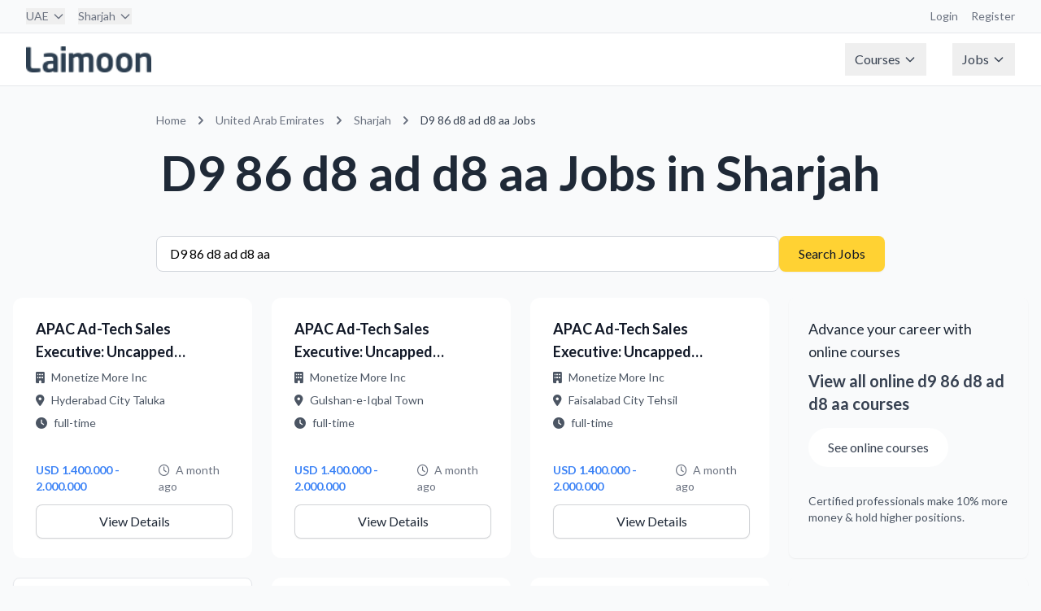

--- FILE ---
content_type: text/html; charset=UTF-8
request_url: https://syndicatedsearch.goog/afs/ads?sjk=q19YBstIQJC7U2BuWdL5kw%3D%3D&psid=1304070665&adpage=1&channel=2899339558%2B4218513951%2B1562312755&client=pub-9336641783543079&q=d9%2086%20d8%20ad%20d8%20aa%20jobs&r=m&qry_ctxt=jobs&type=0&oe=UTF-8&ie=UTF-8&fexp=21404%2C17300002%2C17301437%2C17301438%2C17301442%2C17301266%2C72717108&format=n1&ad=n1&nocache=5261768988120610&num=0&output=uds_ads_only&v=3&bsl=10&pac=2&u_his=2&u_tz=0&dt=1768988120610&u_w=1280&u_h=720&biw=1280&bih=720&psw=1280&psh=1734&frm=0&uio=-&cont=adcontainer3&drt=0&jsid=csa&jsv=858536381&rurl=https%3A%2F%2Fjobs.laimoon.com%2Far%2Fuae%2Fsharjah%2F%25D9%2586%25D8%25AD%25D8%25AA
body_size: 8225
content:
<!doctype html><html lang="en"> <head>    <meta content="NOINDEX, NOFOLLOW" name="ROBOTS"> <meta content="telephone=no" name="format-detection"> <meta content="origin" name="referrer"> <title>Ads by Google</title>   </head> <body>  <div id="adBlock">    </div>  <script nonce="fxohbmfO7il4Z12VeWWZZg">window.AFS_AD_REQUEST_RETURN_TIME_ = Date.now();window.IS_GOOGLE_AFS_IFRAME_ = true;(function(){window.ad_json={"caps":[{"n":"queryId","v":"2Z1waeCdGve6nboP-vmvoAQ"}],"bg":{"i":"https://www.google.com/js/bg/s_hnhjAFXa3HsAyl432j9Uskhoyffm95oXd0zTKsWBw.js","p":"Kcnkrg4jIDmTurJ/0cCh2eHxVG5/S6mYlq5dtIKqWRBfA/te44rlyUR5QiIcUFyNqTYpfjzLOEH2uf86zjRHMRZXmxCXqlIzdxXODxfaS7IlDvFA4v/PNXqrNebbEBXWuNlhfiKW0mDq2Pvvr9ZF+jzC7d2xkf5cu12LbJLPPvRorldB5GHpIINcL8CH04fCVzBzRTlRy6qW3k/cyhPnYAV+TVywcl/AemtBU2/P8TzSMWBRyUQI9OujI0YcXRrhJMxUFe0r/YkwxpvtoktvpSxjmbm5ikh6qElfI8k+NgeuI6JZlybx5k7g5I5V/JeiM20Jyt4efTTe8RhxpI/HY0zf7mGYwW+ct5ex0k589sOKGSQK6NfZcEgNQ8U7g1qKPDH1e+agjjWXKV8uJT/mN5L1tSBEvDFrk2F+y0JvUw13LuorHPrt/LYOuj0GGzZMmsmUFKAPJp+o7nFM2dKUmn578GcAP1kzZ3W1k0uRwXUsJzg2DYCskuSG4ktXbhHeQ5z+AVpAqh8qFRmZU4ECCmJJiuw1UgmuQszLIk8eAgMuI6nQdNL5LAprVSiT5+tbsTUT4B/[base64]/nOupa3Ygk3QQ9wnfNmtmHVY4MUu1td/JQkGkH5j2x1RJU4I77vjNm1goVai+ZwaNzAArPJpf6GxqZCGb/Rh+zdZa/7RseS/xSyBpfZfLZz6jY984PYHOKwRkq9gZl30rNNKPTmkdIPjv1LvoEZB3edJNKO/t6afTJdnWwT1bFC6CdB663lS9uPJqBxT7HxactEMx4sg17DXeSgYWFsgByR7q5fm1rKZO/RIrLAy1LyTnJr1PSxD37Q+bTIDLV4X6scxGW0vzo+diBsm/ayeCXQj8nFgFPhGVxCP/cZyODyrPho2OuHxa+ybSeBCa1uymye/pb1hn+AEMnMAn5Hm1+2YmwNk7iwu0uHHgWICibgvBE8i21U6hG9K61vUi+iEru8MuwZkYF99wBGDdVTR0Oe/RpNLDdRSeK3COhO3/Sw3USUHf4J2QGA2KSRE4Ed2lDcK7S4PdtgwyK4JQJTVrf23NgBYlkZ2t1V3Px+PTuoOSJIyvwUzTqxxdjozoMT6cZ4YGP+FOZt47ncsnCjDPjVXiWuKUIu+s5kI0S+NntRV/bOVy4776seOO4FP2Ul1tEBkNrgj6UAe0uXZ7nqQ3XkBQb54teYVtJlaH7p7diR6ityOTHzWcJnZwkJl/SxUpgoGK/xMjRUOdXu5cO29PbHIm/kwQogcfqbD7lw+5di6bYaP6jRNIesVeeo7pt9HfPTJ99OPRwR0U5Q3/v050KgnpnwcLkCEojeQQmfBbY6SicQXSpBNNDKxHSQq09/TAMzw6QJKYZcuv8dR9uxgfpRmMRiXV5oQW8xAAxBDjbKE583c3ut1/6SL9A9WkybLEmLx89CGGPvniJuyzzwJ6h5uJIlhphsWD4kouLWq3fh53SR29OmalXudbMJqmNDr0CqYrgFoLZUXA5KZgrWow5CVt/M3g6TX9uhB5br5vlTde9mkT9HhSHvgh9Ru5+y+VZSyRh7yksCQ+t0SWeyH0DyU/E4xaXtzB4LXnZeg9oiANpGoxbFarWtZaNgc08r7s8dlO8npqkDQVPYwlUuvzFswLQNE2KIbqeU0HCtAldC/qAa0znQca80EbA6Gc68v2qrscwC+5NtzLQwaxNg+nGptzJuF2oNK0pRlBdiTPMpLx8Cy8tNpf0i0mQb5FF6Ec6E0MJCmOvkrViCh3hLUKZMDBvlmF+Xiw6FU4iPIiBsDyoQisVeQiGTYRJ1ksOvK572BDaVwjlK4l/IuKlTqQg8yTt667eQt8kv6l/IX+RAgrRRyO03Dv6iBz8IqtH7SKweKsxtLOZ8D8Sng32mb6Q7KqwEa2jNmzrIUfZVVbkKAxeboZUXPZvihxfrfq3WyMA18hPWdX8v9OLzPwcLX6RP2Mj5iTJNMkc9mue7WkX6FX4ojqo8LJjHwIaf6LVNDYdGNUVnoS9DlEZdJ5rQTXiqUH5x1/kE9qHud0jNLbxcj4CbXjIr2YM/OkP/fUQRcvxl91q+5xpvSd2lNk9RTsCZQPvGRfCXFpSBnHR80JUIKqvs3vG8He/C4KqgCe5Oh3b2W6ZhNGr+OsqeVoIpp/UD9LKjtkB/DQuAyrj2ne6CujXQb+okp3HJOzeBzdvdWc52nUoc+WGJcIDfiOWrievi1ht4/K/8mSrBci4wmd/Gil4I++qink2Z00dZnSHP32WNM9sguZLwTLYIpspa+H8DMx8Oo1tLFSIV3dmLAzDXSRNz/DF5GQAg5o8hNyqr8pI/8zQKplFHxVj5y/e/8E/NYHoZ+idRhsZSzQ5/v/4RQte7AZYjIilNwaPbpHTolnIbdjt2uk6VF5Qp9wwuGqTr60NJdWbSr9f8/fnhZ4U6E92row2YsKKZe6sQpyvHziKhlZ9gdFs7bHSuXKwezIHkT33XFsPncQ0deamGc1aSfEQHknC5aphHR5H0Xn3VEAwODHSivW2gPBzdWg2YLItD0Fo/FQ5ki+qIYC1rr9bjFeLAP/[base64]/HdhPGN4l0zAnhAKcHl1kCRhOSxl1H7ON+OIR7zsFDVTiQEN8UibnL4b0i3PgLRGeFEaStd8lYc1PWfEctHQbN/U/QOJmuLTSU+QtWdJGLf5dWwh/SdtX9bxaidDWMNx2X+TTSPYeIukIPCAMnZXH8v4b7YXfUWPapLgSKpD8qPZNgqvHzOYKZ1DvLRy8ZJS6QBHDXKZWm6yHWsojOYEoyPxH109wyauPa+vLeqI6BI9p9Z1P6FAQ9LLf1nPbLCYTJ/88Tz4eqHNLF9avOOjW6gUpv439xqLMBs2Z4NdeIb3Eeu8bxpzYOpKSei7kWC/ZJMxxWlwv+E2AM/jHp6hBSRTfekTjGSAg1ZbJP2OLNGLBbVplQ4mUHxKXsyaed70qGApgYRdVVQ+iPcNv08Jni4lSdb709TfD+CkqJQbTdyidPI/ml+pdXOgoq3oPiU9SLlCODp6BZX9t73wi208Zfr96Gd9jUlYnxqCchtbBIHKUSg0ronk9PhL0EXXbn7GKTyqNKo3gUXImkjriwf8FizQzOQZLGam1MuJB5gjeC41GIdZTB0/l7oeWuO+0HgTpImI6UXxZMr2qBs5dQgJmRWrIcFGmR0GfA/[base64]/R1I/Fu74eXToWIdZ1Vx2NKgmbkiCjeiNqpODfrjjTspfx9c6Y7vWhi7eoYzpofX6YtII9NpjmESJT703y/U5YiGbBRUkEUZ5c3SmGeIt0G18mosXQUYHbgkWbkaZ/[base64]/O5tVRRUpMQvusR7L+jCmn1l0AoiTgsnKcApP8+Is7IDanIhzI1StEjnOoISRla3GP2rhDITFmHrNpBgzS38kqjFDFdQpmgOeXfzBjv5uRdpRYHofd5BOPcGAWgdiV6UWg3FC8DA7Yq3Ej1dPDKWgcvnhBN5SUmKhY/WMrbtIxyeLjyWZEhpYDRO6GosFw71r9cTLBURJErifYT20z15YWgMD8r+YhLXc/W556kausSG30owmMCC42BJP4rWLt+GcKs6cPUyOJ82Pku00EDgZVCeLWpWe9GdNBQeexmlurbxsJbySi7koVNRLT7i+EqIy8UwAEku0KwtHjOD6iRvNCga7/bZQcV6hORfyh2qc1jVZrflo5yHqpk1rILb7WKTcVnXAwEWy8JczC1wTjSX7cJJzFia3S2uHqZStyILHAQwOpFMCZ5PESp3rO0+0nPgFNwmLQlnuSaw0VmC+860Gm3rCwRAne4HKPWd5D0QQFAxeTpTLQfHyUUhPRF9ymZod3rGNmQTCG9H3vFsCazhTsb/SrOAdY6xWknJCLI/K0xn+5Bb2+0SKoWRyTqeGLDkqAYw0UUSjkpAdIl8heiIZt0O8cCJBpsMrWGCq0ltx/XxH1Jz1sQOFQkMrF1nVA9n5m4OPFhyoGY98kQtCax8qmXlKg+eI94tfzFzGz4EA8fWnN3EXy1pSo0kENc62sYYGxumR2Dx8IgNUr105l3iDga/2zIJRwGb57/tLyuG7Ocw3WqcfXUnL4z/MNtIy3RqrNhFAzUj66iDPkRS03wKWXAd+rdUpBwVO3Uxm+kZ5W8u3xy6qHjU8YtX6mMhflx75bfcHWRrAXfJrGx0zkCnUwOmTv3APx9bHGVJ/[base64]/uNz0sbUa+OfwBpqbdE4TipDMeWztVNNWgwNDXbq+CgmGs/I6SR6eVaDzEtRokDSLx0mW/14c/CnqjrQTnlAQXMzoSfmgIr0FYGOCJFlBZqs/3vo57W4C2qbUajDQ7Tqv60LlIUggaSywatNtyjPMVGCX+J6Xaz3WIFDi9txiDV6y7LAn9IUIwBkjkE/StPtGhfmweMbDiRBsQysvLMBFaXpwbab/xd4/KnWy0ht+cDsdYuOV1m2XGQTm2a5Q8h1bJwKottBM3CLER9k80qwkLHyIJ+J3WCOt/ZcUdl62f9ZvCtlnUzfR29oyyun5XI8GKAsyfCuNdz0/3Q4lXuvh8HGR8aOVRlj4Jgof7XDcwnpKvXbqi+4qgHiVVeMBlAJFmnQLSca82vA9MAmVqycKXontUd8AvtlkZfRBTu81XGBbftS/QXQkfciCrHwviHam+ru+BQZpyqywJ04iWUtQwkg3vCalYWXPSSmoSC4HrHHJacWsLoneTHAOnOZh+IRbK2FozwXDjrB8BTXR5IZYiac6uSwJKaEtzUE8tuu9Q2NbsCjmQyMY4d9l7Wio/KZtybAr0cQaU7oYfh29hKvY768F0u2Hdpp3Wo0Xi68MP/5jd+/n5GvzWwQnaNsAdagvh126Z/[base64]/+A31r9dYgs2+Yc4P/O1gTVffoKBFyvtSqPUJPX2g6ARYaoVnrw+ytbOjB1DqLLJ//8KViKpFaTQ5KqrN2EDlk/iALB+DZTKknGAIF3ggtP2LUw8ZDmGzC37t0EwEAhLUQJdaN9VRharBloDR052+WtlIaSZzdcOKfQVXckLvb8zer4F9C5nCr4iw64SG66yRTO9sVTt5N3h68XVFeQLAKY+s6qrG/RXUdoGJ9pUMpRPau+v97s1TzZ5VFtyWIZtPvJNjqId2TkYhAXehh5u43xnNgNQXRyQotdFmM9NbirCpexdxwM4PYEQM5dcEMi8Ich8fcd+qY6/2ZVD78Y0WB5dtcZH4i0qMKNvR2HTN6MHWdXETAgMTroDY3koA/Xr3ri7XqrmRAEQqF+v2GAOx3N0i3teHMlY1A4l3vq2bF0+ulWMStg7IvzFEbuQfSfBd9u3POyRkTag7Qy/usooXRP41+70qokWn3cyg+vNwGQi4/mCW81kz09VSi+pEDaZHAaqW8UVOCBS+TF6kQyI3P1P49UA2ojPgio/xQx5UpmKa0On3Fswmyljcj332bFFhy0DPnYzuWcMqpmDm+LuvB5VbxUKkCwMcudpQ5bfZK/oFigQ3IHIma3iwFkcxbEvYgLAiRku/WGs0rqF+j9znOpRhoPo0m/dd1mnmtrk4FukfZmm+arwiYHJzYj8joNtWGmXK1SuBkzQ4rBhz7n5bF/C3TNPNALPvUfa6h6Pc7ssQjMVxczTzy5cgrGh5uVFdOdgbUjImwK0PGVhV1SSAwg+xEykkeiGr1hOXlBlLH+DYCN3GLR4wXToIgimq6RxTOdBZXGwPezZgMWYejSSDL1r+/F2HsYS8jsUtDTTOWVrVkufFQre0hXpcY3jgUO86DAZL1kbRVi3sfNil+FuAnkVKEKquZldwG+UgsN2CLN5JWPEqDkdRLvOhK+b/xuI3GVHjpJEROPBPOlAGYFK+2zwq5NdFSa5hNiPhlbwY3ncq5kws4CBkhz4mX1gJzYVg5Qc93z58dX4xup8DHOZUBHLgmvu1A79B1aRPOxrZiGtG62sdXwDmXdNoC4vf9A0Cvo/gh8g3BqDWb0gK6T4f94J5l0M2NsOYjDKkt5cah6f8v3YEdX4GN06ULMFqZI07E9bbr4ZIjKFB4cvCuhtqPK4duSYuhgQ9S+ZUr+XBvIjOw9K5hPR7eurz1NpDJv022sTO6iIZHsIWuIHjg6lkZx/TPZ19ouOzET+Rj6LgfIDewfx1CIT/Rd5A+1HduBvrU9jZk4kbc+0Xgv4/AZDDUC+kyk/[base64]/RsuNDOTWD7UGgUZi1PvYPRr++KXMlWrXQmmYp0+R/QKliZ7HgnWEP3LJxMk2ReMOmcGLztwdgC0PVJR7F3+eFdwE7H804cY44nQUPJ56ZDb8SxmixP1MNSlLInyLMfjTxD5mbzWDykZP5xPDmBwRHX10AnHkeECEQdDvi1GvSE1V1aF/YHaHoJZSbWLW4ezqSaxYHx/wDMY69sgDPcbSflYO5gsGvQrBsq3wXlNjiETPSmIQPV22TGMoPUsH2ufWMLSWbbjl3CXzRYngQvliUMy5eAETo2m4OiJAv6VuhYdYRnSbPOtV/dbDibHsPtE9LEwRGFgGsfTa77/HbkgXWQgZCJEKrpNLiF+u6x/d2hUPXrcDDeULSYQ2hXMpuEJJ/OQmaFv3C+GTxetZp7jYOWLu8s6/xxY+A0/BqObB+F7iEM8Poud97Wx/72GLzB6azo9DSfbWBFS4PDNyPjYdJqzYLIopL/pRf3clyqjOnWyLvSBq7hzjp5cqdeqyNjzahW5/k6F4paUVLijSmsOIB8j26HeF+kHJ+IiYxM8/fiOG2f+DIHtsszox6zaGJ8UZYMMCY3tOC1JFYVxJgaKQtDWzNxFoXDmRA4++8G9QnI2uvQi1WX9ITZX5EzPH5wWMkCh88u8FnYnriE32d9ekTXuvDWDIBHn7DiM2i5YBr50To5gJk9rL6fmjhIbtdqB9m799T2JD/jli9Oth0tSCClMvI7ccKli6xPe/ltS91cBQdrYp/NKhiP0cPdc0cxheZXtXqbfoU9es/Q1rDRFEOPmM9kcZoB+PahkpooN8syQsnXpehKm6CS1q5ig6gvW2jEnthYbP4MK5AVjHuiVoeZNTyy+iH+Rga/xroajqVsD5SQD60j3NNRI+EJzAWEMB+bd6KbBzfNxYHs9nsoJtnxaprVOETD0JWfv2QYAjarkmY8nMKTeH8aZktoqwtIhvDcXYcW1soP7+MVuf4XRpWaOyQfnF0tkA33lSa1bGwXmD3uxb1mv/JACg/kin9joKiai+ThRKMSwPw2nkiuMIk63VINy9G54OeDgdykSgcJIb2cftsiTYktXbFfHERlG5WZbyVyBEXJh5/RWb3GOmuDA+5NWl+b+2xP7aAoP0RHS2+F83zAW8U28keLwSxb2wfqhPqv2MONfHdHIpt5XLFn8Yf/s1ThgW8dGy3Lq6dEpgmROmY3AESjxvCyQZ6O+6aU5VdAwGPz9eb8fsGH3YufsXUKUjWG48IFoIDGy4/CTmCnb3tRj2MoW+DkJzq4ia4kAY76+e2LYPGdqnZnBDXk1AnxvXaOAoq2thZ3s7ENEpecuzg/ifWEWAQJ1yWPWq8OypYkTes7eEXDCDRblo+WqJmQUEm52OsMSZH6Qo5nPUIunQL+HV1DCDTel6ul1gPZxUlXYeChqIhvCNGpeiUQ8oCqFpnp8Qb4CVSEgr3ujWfsBSefXKJphk1U7i5/HKwO7MuqGMVJMsevrUTzC4NVNGZ0IxHMEaA9Fi+VyKuplntVtB+lr+xOa11CWPqAE/amCKBuvL3g1zCkexGyKHQErWxO477x8sUSirI29/Wb60pdV5Y9gQ0gnULH0XLUHC8Y2BAQM0f9LrkMLT3AaV63KKCHhgn+RoHnaTzFoGGBS8mmp7eOD6jOg9N3y6BuLuT8lUY1chIlow5MnyaipQYlJFMqJ+acrOPIq2KtxuthLUtj5QqEK3oV9mE7Xeu/JCFfpp8VZZvyol2QIZNoUHS7Wr7ENgg4vOOAbSakuUK1vey/vjNf4PNrARyeBpbZt4a5U5Ef0dqh0T2vQQ6uyWdIkdO7bcp6lHog/60elKYSAV2Xa2fVS6xbB7MXcERGBvkLG2LbnqzcClbJG5NJNuF9EepxRH4ixSllX11DuGMP9nOwL4YW63eQCU50SzS/T3dR/[base64]/O7s3DeStxKGUOK/zmhnWbr2se66k0a2AQS5+9AH4iq2EZOMg/B6FDxVPiuklhpUbQi0tFgHm3Co6IpXZU8AnRABZAgW7oWVWNm2K/3lAwSf/FwBA5VMaKuXbR37bsl2q+FbZ4hQab1fmItDOYFPhyHYk3JgilqjJPrjAdpvrKJqLeeuCZdm8x91JDmQPJF9W9ha5IXFty59OIHsggSHLxAWsVUVzdmWKiTZX8CtiXbCeAihD1lFBggy0FVnJnfgeDsqG1aNxKwz+v9z9ni745bSxK/iw5DOy5FDfGNmMCFeEyIyAb18TRUmGg51QnOco1upBqpNC0NWmz2iJe4n6+jDpFFbLbafhmhQq6dT6b9n5OPxsCLfavd7kyJjmd+tU1JlgzhyPIFAh8A\u003d\u003d"},"gd":{"ff":{"fd":"swap","eiell":true,"pcsbs":"44","pcsbp":"8","esb":true},"cd":{"pid":"pub-9336641783543079","eawp":"partner-pub-9336641783543079","qi":"2Z1waeCdGve6nboP-vmvoAQ"},"pc":{},"dc":{"d":true}}};})();</script> <script src="/adsense/search/async-ads.js?pac=2" type="text/javascript" nonce="fxohbmfO7il4Z12VeWWZZg"></script>  </body> </html>

--- FILE ---
content_type: text/html; charset=UTF-8
request_url: https://syndicatedsearch.goog/afs/ads?sjk=q19YBstIQJC7U2BuWdL5kw%3D%3D&psid=1304070665&adpage=1&channel=2899339558%2B4218513951%2B1562312755&client=pub-9336641783543079&q=d9%2086%20d8%20ad%20d8%20aa%20courses&r=m&qry_ctxt=courses&type=0&oe=UTF-8&ie=UTF-8&fexp=21404%2C17300002%2C17301437%2C17301438%2C17301442%2C17301266%2C72717108&format=n1&ad=n1&nocache=1341768988120416&num=0&output=uds_ads_only&v=3&bsl=10&pac=2&u_his=2&u_tz=0&dt=1768988120416&u_w=1280&u_h=720&biw=1280&bih=720&psw=1280&psh=1794&frm=0&uio=-&cont=adcontainer2&drt=0&jsid=csa&jsv=858536381&rurl=https%3A%2F%2Fjobs.laimoon.com%2Far%2Fuae%2Fsharjah%2F%25D9%2586%25D8%25AD%25D8%25AA
body_size: 8279
content:
<!doctype html><html lang="en"> <head>    <meta content="NOINDEX, NOFOLLOW" name="ROBOTS"> <meta content="telephone=no" name="format-detection"> <meta content="origin" name="referrer"> <title>Ads by Google</title>   </head> <body>  <div id="adBlock">    </div>  <script nonce="sp-ACcoG0Thj1pqx5eNqLw">window.AFS_AD_REQUEST_RETURN_TIME_ = Date.now();window.IS_GOOGLE_AFS_IFRAME_ = true;(function(){window.ad_json={"caps":[{"n":"queryId","v":"2Z1wafGGGqqOnboP-bjNwAE"}],"bg":{"i":"https://www.google.com/js/bg/s_hnhjAFXa3HsAyl432j9Uskhoyffm95oXd0zTKsWBw.js","p":"KcnxGE7Sa3Yu66kchJVksVt9r3VfFlEUbb4sAx/BCWfMSmR8/KAcwv+e2D2QzDMlI7V84iD3CHa8uOrw7JiR2GCzgbHbHuOJFdqVt8OBvhCECYLNvbUlimrYRYdgcCBLp3mWg8Llx+GAM6EEkxo4vcAfZw6KQXnL7BInEdcvdIoZ+aDzjOu3XV/xJgyt0vhzCCBuUGQqSPAaUg1JKWO38xvEA8ms0XtDAkmVbNujzFx/TE4KLPxT6wz0C/CXKMtRpi/4VSQofrpSvc0MsN7mF5kneiTwpTFWNOTGnMAh22HghmQ+GCnA3meoWFvyMgDxA0ECI1z6wRelsZnE3IJs/gPUJsKyw7ss4WtAodrqyflmPg2gCL+IbzFldKwqdLLp7fRCHMTSL9yPggC6R0VEEBedZaMlbskZTiDCJ3EV5TD0XqJJIMo1uB37VZwsFCmPTB4iH69z8KriUzlfOIoxIGvlCToBDxUlVkJWddBXFrxw01GIF/leRjd1M4lnoi/bL1TlzX/H1ztGmBt6QUeMKREYseQ0d+wWL687Aypql5DdHBAhputZ/LVuo/xQJ+sz08SjWN5gC33lrjIt1m1vovmZnL2x32XLklQ5maHDds3X8E3rIH+pYIDIygnfA6we+PWIpPpKaqhF0boHz1NGLCv5LrXSu/S4AWx5duhu6cwFrn4zv5DVgI5UinBwhQCKyrVW4E1ZQceoNssx3z1FlMBKqWwj+5zU3us8q1oKxg66QFa617I598QLJSP68lwOZsZa3rtHq1+0bWql4wvjgbQuoPO4q1zbiXSANzlhQVVtdovH3ThTAnOdRYVaG/bdVYPNOmIRFgBqxlA59Kl2nP/KkhKQYzwlDu+Bb09oQ9atyIdhr+M4iQ9C05SUb1l4T+MjLdt/V82exFTTiE2Pd+iEi+jZwqyXuHby2UIOWqRpAixeOI68P/TdvnxUuR9Pvh+qr7Dpu/HuqbmGe4yEr2hP7+9b6Xd0LdcLqo/H/fRHk4TQcjh33d4uVP/O7EPGPJIYwFKDIz0iv3dElekx/2LXfWVAbC4exWMz91w7i2JmO1q0M7/nI29Lo4XV4+UBToUMgw5bi+lnLk1BnjR4lvMZACIsBGZcKzj986/[base64]/Q/S13iz+bo+BjOjmiLhyyfQgfkzJftw+8YNZpgQxiKkgGV4Y4rlbsLipFPHrSwkXR52OpQoL9hytqTX1FlCtuDaS30fUvOcThW4cLz5QGXHzapioUH/GnxqREi6B/R2mq73k2ypmpUYiiIZfNtBETtYJWisx6fn+EVUaQxmF9+IzPiVUg6999ZSHoeXzDfI9oEawvH5xPjfwuh1aQnrdlw3Tuknh8mWS2qvYAk/DOsvJ2vnYXnf2LWYFpUtjGH5I+vFZPwU3wYZbIK1EGbThgGbb2StdNZ5SUB8Mo32XzcpR46eueuIhnLmCoMahxQ47322mklALkRlNUI1J6d8q2+cSx4chrYmrDIKkGJ/oLAfUSehLHst5WRwSYxP/q2/LTw3Nj+S8JhrxdV8Ciu9FNIYUMKPzhnEpgJMecwwIYNPAZLJq2pN08MjSDUJ/EDJBEwPRzQRZSOkrHlTbKbFYxZyebJfKWjKXSfcsBoIaUEJCrJuT3cBGu7x4yIyospZsJYZqcFQM43Y2jULuyoO+rBexETB0stpevyU120biK9KNnpmamYrMUmaP4/brKYiJqZ6M+ELRB33FpN9EBT2hf44OJT23g+NdNDyR85DSG27TaRW/oczMbC5G6x+Gl5aYI5dZq7Kym8X/2pflgpkQO8n8t+0vSJSc3NbthujjZuDoYQLxRW1B27AQlPzU0CT0tj7p6IQU1vjyWZ1jpTBmtVstaz6n8fa8TiUpk21B4mJna6Tp6T0qc672bPqvXS+UC9kvkdNmyLTnaIaeLR/cVjD2QJQAoSCwTzCgrlC/WbjqRl2Dm5cBpJi4u3+6H2zTxPsYkgBSk82udwp5jhe7Tk3TteyeRswifcrrZYRv6t9IsPbMLNlTF0KCBT5Xg2kslu9er7Mny91BPcuJ+AC+ctp4ll6WEzcDAiUzC50UkxCYdjoaBmIq+YgOABQAgUprVEMNEiHbfXrLmzOmIZY/W7+nwVMx8lRbuBNEadnWuPI92xgk67ClOW3vro84D/yrW1ILXThgcmsspf87ye3CkUl30yLdnSAymrNYI2yxAT0zmhz5cc+8opEI2QX8zrGZa2fCRddFc/OdsATnA8/B+f0U5ysIr6rGmnWrmXNIx9KuLoNSXjhbBc9XYGqcvKXgpKJki6gOOc3VAFYBTz0aA7LPfAYx+BTflbOlNJVczObijzi5u1/CVHL41FkSQU0mtyDmLWMsgAGj2Qktj8IfVTb/[base64]/Ry8hvE2yitk4wnclCfOacyQKi413h2FZ5IZmIqeLoghhy1YkSZeCRJKwfGnsyHGI0+gsoZZLijtEZU/l8yDYzxDdalMtX8mAt1ogQv0PHhHPKjTNzY+w2jrMUxtidkDrD474KAi5qi9/GYYxMr2w/J7XCwoq6B8PJGjgYWGvibz+YFOlu0Mjhy2of6XiSdFsk4dQV0xQP1f01Cw/ChZewp4pJ0WPqgjEr6kFFvK+Zyum2Cw4TecEaAJMddiUkawfPNcDCVPuPpnN8POo0MHNNSXViows3ZmkYsBsoGz/5BpqQLP7ier4X8/1lgBpJIfoPe6IhW9USwA4YFIFLGBczjMGqpTD+0JKurgqaWmPdlA8LfJziD9ZtH7ncQ0Ru5xgE/UcAleWasN0Pawtxl6tO+TYQ7O6xeOl8uIQ6s5bWcsTA+Fma+2o2rOi8oLjmZCsXw14ABvIv2KBg4z11Uz1r9mUdzqgMKia6OOCk5TsLYs0xhwR3S1mThI8qwLe2jhAaSYUI9D5BTjtIQWvcm1//v1+CtZ2M8P2m40rYwrkvd7g2ok9ezHBJ5NnEAf9SlH2J5+uE/YXqjIo3zVJ5rd4CIgAPCYnDnvNJm51cKRREop0vRCxBCQ4lGrEL0yq2Fjy0sxT2ztlG30RGNOgv5+YZarC252PpPhsnlwLJ6FcI1kAkV30sVF0LVmPwG8fT9YDcjKO185flcyj334LmbIQsW2wijBMofnHWxNjxNvRNwJ54p9qDiYCkqaizYI+E/leHFezz0HA8ywoM+D+RmpwqvSm84HtjSigR+qRpvSFAW6b1G2tvtjbunw863jmSc2IxDZlBK9H8UR+wqLVVBVowKjUYQQ2CN69sEeJ7LsD6dVt0ApfjbP5LsFJ/GoyM0GRb193skJCKsg7Bpz+sgqOmYbg/sDuMFPLdYazDjaNOqx1XwUZkRns+A+7PF2yr6WKCDidIVh4z9A0+7ZHPztzP38rToSt9DK7cd58sqD3pMUyqZi5+7vyiyOJHrTUEW3NDpBNOtFZscs0/TrOv6DLR1KSx+87xpUGHt1GPzPT4i4dLnCVtscHX7n1zmVob/30rE6BgUBz91MDZNJssx6Y/u+zFL6vwZKXObbMZ12yl+tiIDql22IyQ9DvwOKgZoSvnLHNI7YDDXlmhOmnNgfxsPVf282yTMuIfP0bt8v0E7WZktqEBT3aW5oJyk3MLEFHW+gdyjyP+5p2AXVtOy/1J6jZWaK/m3KLkmM27A+T/U1E5R9fPSTiLYcNr7a+j3hM9pGAelZ+/dMnj0CAqetFgiZ3lMFVxMmqVPX2uUGy6iNZgg31YwTVz7w/qc7MpGssOMCHLsCdHB56iVuoyDiHkobHD4Qrk3OagQrT7aT1tpleXgTmtm4nO0xIDrtm9/ydCy28Gld4eo076tWuZ2DTMtKgPLoAsDv0iO3WINjw2PxRmNWhO/RJ5tdVx1jHRax5DZbjtH+itYDAmE+EQLELwxtl1nYJE7hJbzOfObTHX84c7LVdCVHdF+Zc03qPuNM5DmPS2tjtSswgmmfywF1dh4cPizyyW69wjLcHkBfMemRTTtPEkh2CNc/gMfP4DwL+UvGpViQB+yRdTNk3MXujuufU70qn7AcsOUuRCGixRU8aeFj6GERRHCcJIhxAkqGnGuULKQ/UrY3Fw48qiTwaEjeWGF+g3Z1/UckRYDXXUQynKjsnlKfc2oefTbeYFQNPJ2+dL7ZNUbpIisGOFEl99Or773Px5VefSRn71IgUfJq7638ICA/ZcyYUVMaQppoLDa3YrLKTIWmyEVonppB0OMuQLJvTE6TKgZpx0xe0vuS6nbyOdmWojyiPlGhQY1fpJS0ppqOpU0ZfS9biCRXHwi2gxU/3kIXTkzew7y6SuJaMl2L9zUvlN7+Zg+UJvzPuly8kCdWh2+nFM1LOkhHG1CapuJxjdWXPdcud47YwAQ0Yyni++vaWOt/ib90LFOO4hiHPVVdeJG4Z6waQagnGheQas5mgyUnjjjM6Yuo1m0/5vn9qMdezUBUEL3fOUGbVKJitH7FSm+qHBtQVPJaZxNCCjkYZjcPcv5WIluZGCnDWcnpzYuy0KUX3FpBRi0rBO0WCnFnn1Ef77azzLmjtb37kN+4Lp9soWb+M7B4VbeTcJknKBC9t4dz4SZ8Tr4YfF4HIy0gjGeQmveWdI2+XX2bsZbIF1Paceg80vsNvSpmTiRBS5/aj3ZWsy1avum4pHwWczihfiVk7zYIDBBE2ZVqpJRUZEQNXB94UOyNUttMMHQMzSkGcuntrjVr0Qv0cew1KssVANysrf4yj/bRK67T5wu7RNCyPvm7xl1l7RkzSlR/XNqNroCgvW3t5bGUEugW2jWBRtZ2WxG2DoEeL1yrR8Y75cnGn26XkPDSHA/HDSajxh9NEo1Vgav9qj5+2avWZrX7drR6BdS+sLTDgh8TKjO2q4+td0HGbV05kAzNTza07F0ylwBBAHhz3BEs0jdJMezhYGecm8BQrYofHkJISkV97+rWnptlifgYX5NVWgMPe4vZbVK1uqR2H3P8t/+BuVtvNqMgoPVRrIOU7dUgNXRaIPH30k/Ao77PH9avWWDvfzpgrfHe84OnfKqBv40rqQc1MFoxGf43C3F83K4TcgHa4ze8QQpYKCiFYjQWxI8vBJ8AhfTbXTBHykWhL2FvSs+yXyQbXlipN3owJKiL7VfVm1s1MPtfwuNTEhPCO6d+h/H2C3LJnRikGscpPZSkMMGWeUMQXYyBkpEpqJUT51bm/uh9G5Z+7TczvqUOf4mZo8R4RHB8MuMqPbM1wUQosd+lD2xyDCT5iEtnhH28xz5pVlIO57TdubuYwnSdoAWQNQQzq93a0u0CkCW8AP7Dbhad7cT56V+9iqtMhevIX8wDiFJv6jd3d7wsfyzjkiMAvdP/YZDPwdFg/vwiTu7PX8dBkAjps8xYp4XpaW6OvoCZNA76j4P4skv7swaYn2Ftx67VVHHCzOjW/4Sq5aqRVTvXznd7d7M2gEAviGW9leoSVHM43yRxJYiptcywt3zzT6B91Twi84RWbowAMwO44g3pDfzU/+U9zfcCALb0Eqe6SMKWb1oAaEVSy0TfbTnIgJmhm7KvspDmjTDSRUl33BLsCuM74d73kmaFkzZOLaxDPyNl6Nu/6NISYJNvGEg6CQR5uRFv//p1ZBbPX/Fzql9Twi7bEw3va0Tnx7v30Y5R3dVd+7KS8u4fLZSjGXkz/bz9rrV0qu93//xsaSL5N+4hSFX+/gpEJ2G2Ofu4LqhYUqizVE0WLc6Wmy0M0CrvXsQ7bGJ7W88S7BXsmDaUoNI+RQEHWsRIlpzqgSBFEwwOLUTZzSbkW65sgdDiaXL/[base64]/MU9CZYZnwX1EinLSqWCELQXyRJoHcj6XWjfoJXlqNw0XtJ6/JqZk5HlvPe5TYbP5jveE5iq48cEzfWDfL9p4JrhzeAd3gA8/rGLCAFziV6eNV9p9ofQjmoEqOPWh0y4rmWph6urmY3iD/A0G3c+rhqGHl0lVE0aX8eqOsSDsKtS+LmjLrPfgQHG/AAyMCxhGrc/+UR0YMsSS45yueIUGT56xrNnJZdN54pK577xJP6CUJ8WyqNe9J6M2ULLanDD5NWsuGKnT1isCxD9jatRYJlhyThVA/oqa0YYyS2AvyA6q1u8l98zyeZxV2LeA9RMLfP6LmeQw/DxNcmhXwXuV5FtojW7u0W092rByi43hUv6AuwTzv/VelyhLCppixiM21Il5i2bawLqYTrr9K0lU0R7jvyPGMj//ncXVoPxBXuvthLgFAJ/n2EKZrh+0eb45MfiAB/VAPO/Yk1Tghk11ufxSR2ejSg+F0aN1a53jBN6t6grAHJB3/Bc5NZdcwV2E2egRXiPom0YMZfljRD7xPCq++kX34IgApw+hdrqKV7liPixP/qP35O5o4AFG7/xmXbM+pwp8cUIDrlt5563+KQckpFCUrWjn9AhqBXpIjVBCJ2cNTEeO6HulJZgoEUDDI8mfdson0zsvRfgCydbtzf17oD5sJpiSYaSztUj5TOZSLEVTpX6MAQNdVYWZb0k/Z7AH8q3W1JGqs991olAypB+LIftSJ3KZ+Ydkx5dqumGc7V8A40SmqPVMSpTu/LdxX6BKkxIcxBMj/eNjTBreXzEgM2+AEKBCN/J7jFeRx9Q6HQPnOxHh9DhH9Y1QWU3gG8bHnzf7Li3aZ50hYDw1UyxVruB2D37EFV5h2aDokGRWV4vn8Kve1e3ecUJJxWCyDh1gHMSwDLXjzHRO8nf6HjiOvpxSU6tk+Xj9M+YmqKr+YhWOAoNrfo3x1aTNAfXdpuRzsZN3ORH2Od0uH/kBVlXQmq6v8mxYwzsr6S4tPEbM3PzJOPv9+Oy0BXFyFDjfey/tnRVrGgrx9WDiO3+x/8aBmP2rbCQGtckODwP/dYlUDnP+uXjdQXZiFRmwqwayD2MeI+jady7HAQBEBJYKrZOf8QLsqyOYdapLWzcJ3JaZuWaO3c9S+L3tovdd6+8EjS84QWQlGlF4ww8nu2wmeppGXX7lNzzMTj2T1lNKVUiYs1gfRvOkrgqbJo9ziB5RBgOB5FyN/x0dost5NHN/O9so+m1DWOxhGIpEoWT8mH2GOBBaVAS2l9jts81Dg+b/tVH+A7JhLXV5nswylhBob+O020ZM8fU/2DQFnabQEmnqrGmKTS+nl9GxLLN0srw+rES4xQ5K3hzL5EuaJImVSgggeccSD75+KPxiDL8E7DI3hVAYJ7ERISmGtjEr6cDXH/TYgSRIjWyFXxDyuRddpbsGnSgCxxJJM+b5QODDBCr4xXprI9dzOphlttzFudjNNziR6QoFzk9NfoeMunBX54Hig54eWeG436Q9AZ+rgPqiW9yklqq+Sj10rCvPNBpbB0SFUe4wltx86WCY9TtWZ3lMuHmK+mtlbafT1I5b7agj0BMVkx02B9Gezse+n/sUCsOjWvwrdhzECewyfIdm3pGKqxgechDxG/FJn2StosvsHFiTohfpPoiKHTiXKb6LfjQFBwMHzvf/kj/2hKOzJ0fjJwHKPVXEMXgx8nKc3ygDsO+r23tSzcYfoNJCYM4b5OrxQdqJ7R/FHEJ5AqDhc7C10x9l543QlcH60AurJdex9A7nAOHj5gOVsNlPC95GVnjiNYfo85ibp1sE2zgDl5WwMlp/y7/1ToWfJ9FLRBgmrGZM62qRogZEMSLyAulWHdwE3InUFJtDlizU2Uroi2zwBQQpTCm2dnhJfjd9LLB9jwkvf/EbKgJpVAAznxJOHj7IwzLG/2LoUGRbBntm+2MjYl308GU6IBF3DouN8GYgS7JCakyE5q1vqTbrBonYQwWfgNUNbHcnO9n0I/Lh8NlL67ask99TXRuYkdOJe91dDhv8TBtrgeCioQYWHYI2lszgukZWHpwWUZwG5aqs9gtH7BbFH9x2CpUiFUiclI6EcsiCNCctb6IUl3zqLomj2VjGbRb2g5zuWrDFAJD2pudiXNFg4n8hdSfyk9i7Oo4SIo/YKqTXUfiNAD9dGMb4vwnN2LyWgNCZ9EFnTiFLYlD4ZhTTr4v17kOHHyAMlxPVNfIqJUJR8vxTElOcQRyy4BEP/sQCQnXeDwkJD4kDcZyqawOdf+EznrA0rVhT+HsbNabj9DztttVsJzxr076MifzRByyiOPDmhxZOYi2u+s//ointkPEHdjE4sw7UqThYPY3bJropy4awOMWIIih2w3IXqlvIjrBBvVI9X8nALce8CITjIRxsIBva7TnhBUYAF7HxvKTcKyDJmrAXUakLGZ5wLXbiTvOziA7hS541yw1k4SArMeDhHObS3SgSpHoh5n3B71cjHcGz2ReTz8+3XXaAQttETvPjzaQwYeN/Yae8qiFcjg85WX5aAPoTs/[base64]/LQ5HJJyafR3H6qG7Mi+pctoaZchcsWfKUnGr9OSWL8Ksio+yhSDBQeuzBCKvGi35DcHWNn5/6yyVVa3BgPBNwbawS7GBdizt9B1TpWHbXHdXIU8q2wOFgB7R4o7VDAVfdFInej9fuHSh6uy0Zkz0B8BdwHkgqRNB9Gkd0q23SR745KGYDVyDGPv7xuiRAySiV1sRKu0CL881LWg32Rr3Y4Vt0JVG/6GMDMxWMt5soFA1zKNUZkX5JxLRETkA/YPAQ1tA4Fx+52d+hNod/a0IqtKfHxqqgad4IvSn7KDp5c9WheLXUvJbNKh9PWSpxP/IC7eDzcwN9ELan+6JITZYrQ2Kv3AW7GCQEIiakFEBgwfTXFjRBRxhozJrRhbRcRnRiIheDsvRfgIZyH6w/jlMP5E/dc788ZsbfEZoPTJTwYvXP3CBce0E2OoampdiKLLN0W6SOXHzy9U87il9DHzoE9nCcE3mNwDXsEjXKR4u39pVvjp+2l8ztQNXvObmOaA8zP0ke53UZOf7XkhRGaUKLXvDdJspLZ/Ojjc/GAQJyBwTwgpbp05uT688bw3936XkL2qYn9CLJwmkKb8X3grCsaa4/YQAonepFpjZA2NpxLB5vbfwVEoRh2eskcO0yZdtu7ZHr/IsezSsw39otrDmuMF8R2N4JcANuMJILBjDKL2QA7x8DoL0CoUXjUXDrfo/mmJK9i21gTaVmYkZYK5CNI5csf+CWrUbbvC4QF9ESt8zZP2Beo9G6RHV4krClVVFpd0xg6oW/lB6/rCM2K4m0KjdlkIXaCCrfNpI9jCnpYAMixETLY+q/D4koLPkB2oYEnaQgQ/[base64]/oh4fTvs/KquMdYmSYADeZkZWDzP4n3IZFa7E407Nag08gxOk8z3Q\u003d\u003d"},"gd":{"ff":{"fd":"swap","eiell":true,"pcsbs":"44","pcsbp":"8","esb":true},"cd":{"pid":"pub-9336641783543079","eawp":"partner-pub-9336641783543079","qi":"2Z1wafGGGqqOnboP-bjNwAE"},"pc":{},"dc":{"d":true}}};})();</script> <script src="/adsense/search/async-ads.js?pac=2" type="text/javascript" nonce="sp-ACcoG0Thj1pqx5eNqLw"></script>  </body> </html>

--- FILE ---
content_type: text/html; charset=UTF-8
request_url: https://syndicatedsearch.goog/afs/ads?sjk=q19YBstIQJC7U2BuWdL5kw%3D%3D&psid=1304070665&adpage=1&channel=2899339558%2B4218513951%2B1562312755&client=pub-9336641783543079&q=d9%2086%20d8%20ad%20d8%20aa%20vacancies&r=m&qry_ctxt=jobs&type=0&oe=UTF-8&ie=UTF-8&fexp=21404%2C17300002%2C17301437%2C17301438%2C17301442%2C17301266%2C72717108&format=n1&ad=n1&nocache=291768988120332&num=0&output=uds_ads_only&v=3&bsl=10&pac=2&u_his=2&u_tz=0&dt=1768988120334&u_w=1280&u_h=720&biw=1280&bih=720&psw=1280&psh=1794&frm=0&uio=-&cont=adcontainer1&drt=0&jsid=csa&jsv=858536381&rurl=https%3A%2F%2Fjobs.laimoon.com%2Far%2Fuae%2Fsharjah%2F%25D9%2586%25D8%25AD%25D8%25AA
body_size: 8162
content:
<!doctype html><html lang="en"> <head>    <meta content="NOINDEX, NOFOLLOW" name="ROBOTS"> <meta content="telephone=no" name="format-detection"> <meta content="origin" name="referrer"> <title>Ads by Google</title>   </head> <body>  <div id="adBlock">    </div>  <script nonce="PyJ0c5eZl8sZqZ35iPsfnA">window.AFS_AD_REQUEST_RETURN_TIME_ = Date.now();window.IS_GOOGLE_AFS_IFRAME_ = true;(function(){window.ad_json={"caps":[{"n":"queryId","v":"2Z1waeCZGr-_nboP4daCwQM"}],"bg":{"i":"https://www.google.com/js/bg/s_hnhjAFXa3HsAyl432j9Uskhoyffm95oXd0zTKsWBw.js","p":"Kcn2Wrh73mMYbgM5I1dhLWqoRc8XQVWwZvZxvpPKMgldNIr6rqqy9Kbj882V9xrz/A623SU8R8Tsi9CWGcMWZhu1jLKXWcvzDxQYnFy0aEXg6HGKsd7DuzocRewvSIhzMOwU2N79HaMNZoP8nPJR4EL8sg5zOkcaCejjLO5aj4eEQ8hZXYQlqrKcxcw1yVIkGiIj6uwH8H2EH7RA4cufvd2DgvAfOYH6PI4fXa/wnpYJCR6yPUQJq3ALiQ3EEGFpThZrl39Nbmd3CzfjCsftn66XuMR4ZT8ufPzKFw/9s4sNnl5fUzEUQ2AZPCz7tWc70fPD7VtSKPfWXxG98aotfxIc4NGLPqZAGl7C6T7LVdjvrdCgQTtIdwrEUSpigFYuB11NzdbPAZBFJdYzdl8yAiDmCcBgA4NVkfUf1qGhrIEUx9oNJfuDoSg/PLNgC4fY4SQZ8iGb52o4v5RpmUUHqmjrkmDMKP0xbi2q6v+atqb1vI+5hhcfdDe+/fYBB8SMFTmqfi4M3qGzqhQcXZ9vcxd1IQjjE8Igw3iwy7CuDhXDr2i/L8a2ULnyQIEPv+MuGNcvmgwrkjlVcuUUt+jLN2EFqYogxhiRJpnai0M65luxNwqaLE10iR/[base64]/iWaaC7DCFkdPNATNtK/rvqIH62aPp2cagRd1z5ycqaV/9+LyBWW9tTBFTxzl8xNt49ydobZ3BS418o92GA05BME+j20I6sjcCC4k3Najtg8ORBVviut71d2HzM0Zfut6AZwE0ArJ20ADEdiRSwIPHUXfWr+55qxJhCGkThgdXZ4S+qCWvSJpmsGHbCRI4tinESSi7Uc0P608zeqql/SC+0M/mR8/KeJObYeIY3b6B7tt29NzGjfypyIHwVbq5Wc3NjIYY3geadZMfOIsk09oEe4izZcdLKswU41uO3TzFUc7znPsSCSN+5nNwCy16IRrC+dDc49+r35GbGA83jlfOrFXMOApO9bKPeeBDi2FJ/gI1mP+16sx6Aqn1gE9stVg1+YDJ14TKiKmKtQPpE6fhxbuRw9L89/Bi5ppKui7XWsMaXqD0NBErHcRh25z/5d4KpkjwWOUh1e3YZFGkGAiSV7Au6bF3kmXj2VZS9FeAAzbLFWYJkqWtvPuPGJEDEiCmsoxthHDSU1D2mGWYhVxIVkwezyFuQHwYW1pfkdGSF0H8MBJVC7PEm1/kVS2BnUURZmXT8LqqXOhNMWKdkBCg97QRF8gs4ob2s1KEO+JCCQYPXDSoxPDM6CK6vnPQE07gMyF8NOhEc4iTW8qpBdwQa024AI4VVda3b2MmgNf4Eu7DQaQ/BKl7B3tOlW6/A7Fj/NcD9JMcpwbuY5xTBLVVPjSMaEO70D0nF3d3Q1dFSfTwcwWbPl46DIGq63sE0shN1Y1oB55/UxKyn1lil1VU+klypTblm1+zemo0PgYPOzIS0mUeS08SvAxSW3LSDgMPFSkES9YZSDp46i4H66/lBUdBBQxU1f/KyWs/ZPP8WgJN0Ypb3OpTxNslvQc1oAEuj5Ge0YsEDCXoRTbA54xvTPUDEfgHOjA/PwGha9LUpUsiZJK1R1sAbnTMcJii23VkppdqUoQQv4S2aoF8EQu9SOn29teQh1BTIiRCd64BiYrTq2gMa3pxbitq2ODor47VVQBy2Cq6xkV9U1MTYPytwEZ6ieg/eItBIRyPO22wLySGHpimKEOSu0laD4qFYco0LBanbq1gluauVgLkypA5GfZnHx4Ogb7n3Fw1kco/cJBHd6PHZmq0Y4rYO/sWKsmqOD3mEUWLedevoumBBGk2NPunnoDMcf0VnJgBmdO8B+Y6gtz8eHxYzSRBn/6zfdhMcZCq7JXeMzzKic5FK0tdTa/[base64]/HSGRunktizt9Gyolwlznyg4c0Tna2nRgDPVpcHhvThQjOTWKRYvYowgGTiGlM6xu3A/rjnMOZTZZbkKU7GSjX0lHRFv+xhglEAPYfcsC78SJXs3UuFi+mD96gVVKoyE0T98PxduNjtyYk+uUku8tWfWE4Z13jwJNF8sigxLu/hC+w8cnjBxlgRQNcqPyvchIy/lsV1Z3hUgt2o+HdBdgA4YJVsuqgV/wc5CfJBfTNv7h4sNcgy/UO6WgJntASbfcX5CEZBiugqnxWJa/mR0rM+D5hZRNw0/WtTidAq6KuipKYQf/c/[base64]/16qCnmE/lqt/giX+HGCsHZHNcpSNcTRun+pH9R9bxU9QLMXLRfJ7SwAC1Ra1IY0PXOWUjeRmj0hxYR31LQC2bDDkKNSY0/L6Fv3xRty9pWyEloy91NDpHRUhh0LcSyuW9apyHY0QN+cJ6Ge6sPeyRr19ADc3bfFXoYrEPulmSg21HAAeDoLuhJg54j1USSfJEjbKBGxzyw0LxAur6Jy11fjRu5lpcm5glGtj3vtN3MUm4a8bU/OSVma8nViE1mJRd3tPp7v7pUlM3faUqrrfD6pWOJ2uXh6L4vpsMPHB1UY13s1boh97VORpiRKCesC/rhBD6ChXTjTYzuPFaMLZ5SZsRI2aeynI9nySEkTJq6XT7/n72K71cqfm4S5WOXG32A8jkKWAfTXb0+FJx6MXdwwRh6w8ttjnUG9V2kTzirmXHTFZfoYTCEilo9FZB8H9YiiKH13xHK3ahqiqaz7KAhvc2vctpQtEaNueZinRHZJbbW7+16bEDp64KLuJkztGYUyi5yhA9oIuDLOoKfT7B3WOT1Um0F/sajMsghxYFxGJbWBDA95hXjb9iqa8VpJE4Q68hTgAN0dZQ8Rl6blXKZ0Bu6XXR5EB3X7I0jkcD5eLp65ufxfL+TjkhG3iVsVIl4qfFXuMphH9S9D7n9fHd0YR2JLtOnUlBBlmu/SQeV+Pik8qi9oxohXNwv1w7lj8q2ZIXGtKCfmU2455Ke4sCEFWLzqhC/3GMW6W0xoNN/QZQzFi05gqz9AWXGpa3YGyrPtOFjpMSk5f26e+5q1yUvFnBqiVU9rp4a5iJdYw3fEL6YLfwtt5NgRSEDcwdWE7hMs1gJHkoj7GzDKC/ZG9vkgnSy0pVSUg5s7CriVEvIyZ+Mi6D/NCljNCnLOB5W0FqROzVAICts3jgWtTsS+dFouA2RA8FpinAciDKTHXAf7p7GcQMX96dJLWBkRBnSgQh2gD/W3lmYHdGL2bbCeVV9fvrLMX2ohvHvQbiZGfg4a9ef3Rj93CDOvjJMdZHh1jiu0rNG6wPQ6TQiBTGtO3u6zkr5IY8UyGP/PNMa0MyZ8fw7QTNhpcnUbcxQqfdNwo8Icy7q/BPK7MtuSPmhMde4UksDQPsEbonTDlIwM57mby+STxoQYSx9fRle5jm6wgoukX8AiJ/eKbZAmFaBDK9+AC/DcuFCsr+dfrN1dWHAzsq7Kh9ZLomOIgMNuzWxo9PW1KCYIupNRAV/zQFUIkBTmdKPJ2lhyEmRdlkJkMtb+hhW0jmzo0zjOJwUBVqF3w/+2a3poEyzvZFe3aAuKMxbYFnXmb0LfRvDJhjx1ZfRs4KjO1C0hHLf3zNTbowNNTinTVdZOpCKyWn4qTyIvZ08jzaDflzoeLOOwIetol2tMnu7WHpvLCA/APAqG+jz7O9q62t9RgtGCN/H3ihtg9JoybC5qNdutXFl+k9DyS8izP+3HObulbENI/DWtZOTw1POrijmRX5QMWhVGLqn14QLj7DLLllRt72xBnD1yN2xMmX5b9q5Ob52fNUoCFEb6vsM6EURKUfyRhX7B/hmOXq4nw8FBUuDk45dZ43O8UAvKNr+SRkHJNSMa3mDnoOMw8JAH0SD2zqLLGbn33QKq5dvVKNqJTD9Ene4zu0cf0oG8vms5z/MzHHJd56KL+z+v+X8J1EY4le0/MC5XEsEw9/XotYVLXU6SjeF+/dxbd2S3wuY9ROj9ybea2piYeEnJsEzAhU3KLbzekGKEhADERnEGq25ripYHYhpn/YBn6W8w1RHaXQNmyJeloQL7IwkUpgnuqJnL9HKeBhfEEgw1Jeda1GM3t1JEP9rxyCAH5NCM5dePz2/bCbqIatWNzOgmqymJq0dAJw/pJFK0S22HP55CBKWGV0GBLiKn1Cei2D04ct3YEpfRh9U2bqpRszeLRW9XEB3I2ZN1spIw7NmxvJZbhINmiEV8xCwnATC9GoaOMmFY9bPucp997TVswIXVEIkJIC3qH6KTqxEdR6A3Nx1VsC1lgTF0iIUpR7/q9SHzICeJ7HoMRlXzXEQAUTDQPNXxEuOHDasyHrIM7HsnZFUcQMo0PGOVf2p6SQRWDIO/BHk0EcrCisHoqEwtnfGXSrRoeom8dVNE7EPBJFcoEkCjrRFyLPhiJ/9R6cHjz2InmQ0lBzf7al2jqtqHWaRvnOa+3JFIUfxYq3yCVobtYzXFJzS9BihqRO1Q1wYVK13crA6nPm2hu0HfQNGj83LojykJYFp9bRbDzx16w43FVUo39JQCrCSBleT0VBv21HihWTpHCy0OVLjDUNIIbRlvBxkOqCOCo2bc9M/oEsvU3nfnAqqqmJ2hmM2qK8L+B4PA7Oa4C1+cMf/DodhVpmWrQjUMf3loB4A+upqg7TGI7X92GVhLarECQIc3tVI+nY/ABB8sRy3rXkRoWj+z32A3hP7AgVZAeLXC1U2ixqrZadfg/S9YiLXzI3AiKHGgBB6XR+cyVvl/rqp75keSid1rP9RGWcIjlSVaGlKQtRp1ywdZmM5NEBHf7m3+JcvyaYsB2cu5g/+Wm/YAMGYDIfz4IBi/5LhKWjrtfYu3eLriOGcW1yFPIyyNqFj+R/o/[base64]/MwQd5nzwDRJiJYR30KZ6VrZEdKBoKTuLi/bTFlaWK2jV8FUOGU7bGz9VlwBkARDBgJAd8sf5QItR9yW/dUWXpPXRVmvkJl4NSN0UAvonwJwn42F23ohBbRZ2gmJVkZJtT8fU0U9vOWmSNRNYz9AB5uFNTDQenpMAaEo+QFb2Lzhepqaq1T3oPtOKMJsG4CY1NhnNhTwLlnl2ZgCN5+MBfK/8hf47OY448bQt6CtTrA4V9+mSEtpoTtPONdhJLr5rQ+wBPv87p42PDt2dY6TE9hscWN2ldFcBXCNnNf3gVM+uyqZkActBseOrq2rQq8dt5jBmebPqONBtwGC8G1+2Fkxb3WwXrolexkdmZyE2KOgHeZLwdpup/PczEJXZYDnJzfeC19rSWlJInjB1cKISk2xMmFHvZ8eCZOHSdwuQf0RCglkrh696AhnuCNIIC7Ekoz7Yta94FeX3fx25wHLGBi/EdY+1Sdj3nld5UVyx0wf4XFQud0HZY/1hETrWj1XEE7TFJr8IrK5Isn0tRYHhO7Oa6B2hCPJgRoFmHuXe00d4qKjPMm/fx7nI1JHTG0W5/jt6Qyyu38fFVgRJK1qpdi9z+XT2LqQi1+oI7bOcigw/Y/4CGxdTCzWpolv9/nhikeOrfhxdA1+PAG9TacQsnCyVPl0krW1w+UPb6v83tJIriQj55i6If+4VqlYtuiu9SwFaO2xMQxXVjNiGUgUybJkcbN4ijIseoQk6mDvMSui41RmXdPYhToWgirlP57DrffiOPAIXRZQfXvoUa0Afh+l6osrT6HMj/EHmMABwQJcMbtAVKQj35F7bknObpS1ANVXOBEfRyPe1eYywgrXcGdDzr7OXfNAkBfB239hro/eR71RBh5hHGuJ+8IG5Ety8/lMq8nQggeLekUj02CLfp0/zSpJpOGVoEks4qQoOpAcfWpxm1fPvejrL5w4xGZe8t5X1plbLqoGDeymDhl7Jo3u68+TH3b/6uOIVdAoXg09dmcO2zUpUecxiHmNeJ9fmYMiOkjtPTxsqSs/c3iIjnR2vYTRvCe+CVVCReoY+Kr+PJdXTvIAVdBlx9curPEJ3IuhOYp442L/o2wbk6+Nt25zdEejpAzm99Yo2sjV1xAsMuux+gvHwk4kl0waFkO9SYg033FbB5SKhmFOuFjYs47UhHoFKZY1Ul3ApgSr309Mk9w+xgBLmhzyaQo6v5UkEXrGXU2G5ctSIU3p+Tpsca/ARJqOw6HD295nBTK9yB9GKaiTlTwcRoyvhYaXVCnLEIDXh7BwzqPBG20jPUtW2OiDcCAtz1q/MLjudCupsuf6mGpihDUmKxJwvNlCC5kFG7aCulJ9Z6xYy5U7a/kZ7pGNYW1eKIIqbgVbRp12gQRdnTTubB6W7wGTUcmDCuy76KakaVRRqZ057SrSKE+BEBHiIMz23yiH+b8AHRJmdH2plv+eLKnI8QY/aedN2FSU5Dcr15MNPcHyn8nqMmG0VYHZSqjWbbVebWP7li9UpsTsl1H/hDbC+VOc8GhadFO9pi88tam9ptFZZWVWzHsGMIKwNm/ojVVLItzG6hSLTBL8cRGdg89oixLCgGCznWvC1RAY9K4RSe2MRr501JSeg+prpHrvdSRRa0PB3zmrLQUj51ZvYt4DgiXio4XmZaOSoHt9NEvr6JJYxkOJ84by9mJQdzX8fcboghGqJG7CJLsKPWgpZv4lv231uhp/1Rcg6PqJJ7d5Sil0BrDivIjhFV8pK/tL/rt0ndMEO/O4jREDDGJvixUcc2aHI1gNj33ppDsR4W1fxx5+gjwNYjOaY29nKGZKkHFo409H1z4/8k8oVRxNrsE3oVkYol3DyZYlLTSukL+SjJ8Oz4Y/hKYAZy8z3PFSZfiPprt96Szt9z6/lNnfvClRgk9xYfefOB0H4In6LJI1jkNU1VyVdS7eFOT/aoFclpa86D+TBljehRlSWL0LrrxzpXm//FozOFV2Un+h/fpR2gtqFa0Y8GbHcoZfZBXgIzPX+GLUUgycMPhxgOZG+JMwCmVZJbklEiFOl46YJ+rlMetHNPnbTEyPMR0CYpN9yH/LLxf8kCIx8k9gpASBe8vWchqaDnU4BSsq+kSvPB1ZynxBgicCP0Cww2m57HDIDBn7oJsKqR0k94Eqvkvp45bkEu3e4qZhUBRprBmEfrXftXqgBi9Pcuaw1q2i2mXLGbyTeRdOtY+JTvQrnqITzt0bqcsgzVpcO5ts/dq7JiMDm7Hq1Sev5K2b1fJf2hqZE/jsSq9MU9N+FxzoGQu2Q9YnTeXdSW/Oiwqhckg50flvYF4vrg9apiVz8HkJ2zrs4qZWDAnHUHUidOZbJJwDWczuR9aGqpa5PW/2DuDMP2PDyxGeRRdradpm08i/mOF+6jk0rthdOCiR3JKgS5CIGV62P7uPz09qFa0YiDhj9YrxqXJasLqXUm/rpVF+KwZH2LqhJ187k2+9f73cEhqDuGopHOPyv31MT1U/[base64]/Dq9LaGKUa7ZLlrYMLOHQrCaUIxSC3dmZsBGDHOgUc4e48052tSJtyHwN1lQI0hWrzqv4LA+/DZb3DVyl14iR913F+J3WTH9/[base64]/+eiRfpVWrsWpm/zoXG4hDjWeyw0egg1K972OKQRnvZYkJLT7PeVoCIyOxdKhdFLwh/N+W0jpR4qxgyxtEZEwJ/mgwRGxXbpBuP3YbVpStZruH7eF511iEZkcInYOuoRIZc1rMczOETy2A8ZQRPQV4HOL65rEolAe1NtWvSScodYUC3s93XUFq2Cq/O0OTVxU+hBTg56bK2z5/2A101FW0M1DQId+xL/7Gar0/fyeVjrK7YTHpG1RtR12WZuD+J6dvT9KHELZTdCc0hqmX790XdYlSx8yXWxSY8d//hOo2Hepfhujj8pWhO3mi+RaASpX62gC2lHg3UgoCpC4dkzM2hz8amqWG2GOPnB74LWJZ/vvqJwEGEPEN+aiX5WNzxJBuQIRdZS807kjVGlONhtdXMOK4aYjCiWIDgOBwV5MfkWsW2N6ebBcSubCidUrhH+Plz/zJ52BEMugyg0Gzjd7duYgTKOa4iCCT4K1OWS9vYdSLowPk+6zOUofVjxSCgo397NIY+1uNSAdYnEYayuvyxiKvMrY2jh6NU9YG+blSJp5zZNevCRvWdZKg2apfXLfg52ldjxPXU5sWs6bP0zC7k1ovS9o6DGjiHrtl2u8TYzJ/fFk8EsLRuiqDzna0fhh1MHwlzuHEDBowWj/HX60paLkXCZZzgCCcTCC4hoWpJPo+CFmRpp3MfgSbcNUHvCs6y4fTGmF47Q92fVLRSI6mQ7dwq7hejRMNEgzBv2oLKYDuOAPYwsZA+yfEdrzlhX6NEb17GWwnR+5g71fXCSnoPfm/Smcl5xz8AexFZNhG1D4urrmo1qtbZIy+AZvuDxgVIWoFM5LAryS4mi5t5RMuw5OjY5zroJPbU237W3j8WvrDOythNCBG1JJDKrDasfX1+d3o/GMzhJPKE4/113+H1lC/ENVmVbdqCz+voKY1wHrZqxP4m6vBN0FPbRYNT5E6/I7Vrj/n+SRIbc4Mxl4wi7VNAnixt1dzscHkgDlLD0cZ3orX8xobYvjzglPiIgdqKRqLkd2d3BHjNZ7pgDJFL1Z+cEBEdNFPA1Z6IZwbWOGfDn2bBoOvhe+d9stRT6Ts06VN6F7Nem0xOEBYhkyAkJOtXGg0Xi9M/LDaUl09HwR4wSPXNwSI8SXcDj2QsaukYeB/L2fm/A49LJmBo1+WzkAJOr68qetS+Wz+c1txGxY1Q6EsBjJZMrXfQcdUnmfxfVNSmjSUskpG07S4Q5paJ6YDTek8NLaqNrNKYBQNKSEraXy53iRzyfTmNSQZBYduQFyCIFu11e0B3y2OBNP3utWGhxhoctc/04iuU0BgCA/8juu8i5I4fdHFl2e5m+ytuSS3xVcGpyvm6Rk7GHWEXkeB3qpIABpdKCSoRtOl/doLGl88L9durugydWaNDV+ZTItfQsLgHSAj987dhXn1gBeEk/RV7dLWtIzHIJ55/GW7mg2+wSjHPOeeBc+sawxsSneDm+0MSZ+zQraYqwk9vylEbxs2Z50ZKZG9mE2UtsNGa1v06O/Vi1z4L6UHxlLirLCeIprbhOgULBkHQO3cGicsoEhnEaaxj6SX7g5+E3nSjzAbKKKPIVPqidJld0vlmFsc8IFP21rqnSTBuiKRgiHkgucBlgy/EPUDC6TMy5KcLp8IrBMtBN/m4rAuGnMhNUSqmWli19tsHEPgtrzGL87/BlkEKczycm+p4VEXTCB8plA+hnhKjTXT0xx9S4A2tnbIrhEdvmIgZt0aEA\u003d"},"gd":{"ff":{"fd":"swap","eiell":true,"pcsbs":"44","pcsbp":"8","esb":true},"cd":{"pid":"pub-9336641783543079","eawp":"partner-pub-9336641783543079","qi":"2Z1waeCZGr-_nboP4daCwQM"},"pc":{},"dc":{"d":true}}};})();</script> <script src="/adsense/search/async-ads.js?pac=2" type="text/javascript" nonce="PyJ0c5eZl8sZqZ35iPsfnA"></script>  </body> </html>

--- FILE ---
content_type: application/javascript; charset=UTF-8
request_url: https://jobs.laimoon.com/js/main.js
body_size: 404
content:
document.addEventListener('DOMContentLoaded', function() {
    // Mobile menu toggle
    const mobileMenuButton = document.querySelector('.mobile-menu-button');
    const mobileMenu = document.querySelector('.mobile-menu');

    if (mobileMenuButton && mobileMenu) {
        mobileMenuButton.addEventListener('click', function() {
            mobileMenu.classList.toggle('hidden');
        });
    }
});


--- FILE ---
content_type: application/javascript; charset=utf-8
request_url: https://fundingchoicesmessages.google.com/f/AGSKWxWymAtKJA4HlbkD35-mMM5D3fBgXKjLPDTrlNI3dP0Ze1JhU2hIf-tbwhr8R4Vv1oJCfMYAHVD3e9LcXDiNYe6WqwYqXT_HA9KRBfqWcUkThc7tcC54ydpVpoWpaC7SZoizccjBugqBWarui0mK-ahE8UEg95JYMsQqltfHBKgZpWjmiML2uQm4-qES/_/interstitial-ad./jgcabd-detect-/ad_srv./webadvert./300x250advert.
body_size: -1289
content:
window['942c790a-26de-4ee4-b5c1-6da0260dda68'] = true;